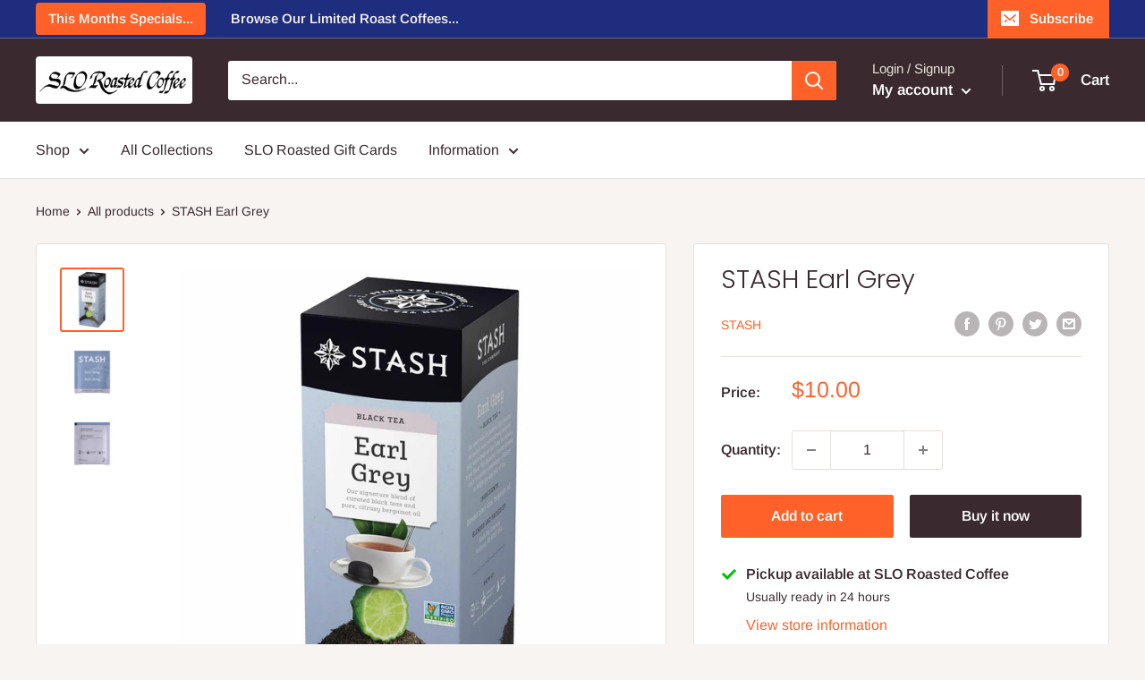

--- FILE ---
content_type: text/javascript
request_url: https://www.sloroasted.com/cdn/shop/t/13/assets/custom.js?v=102476495355921946141646840045
body_size: -691
content:
//# sourceMappingURL=/cdn/shop/t/13/assets/custom.js.map?v=102476495355921946141646840045
